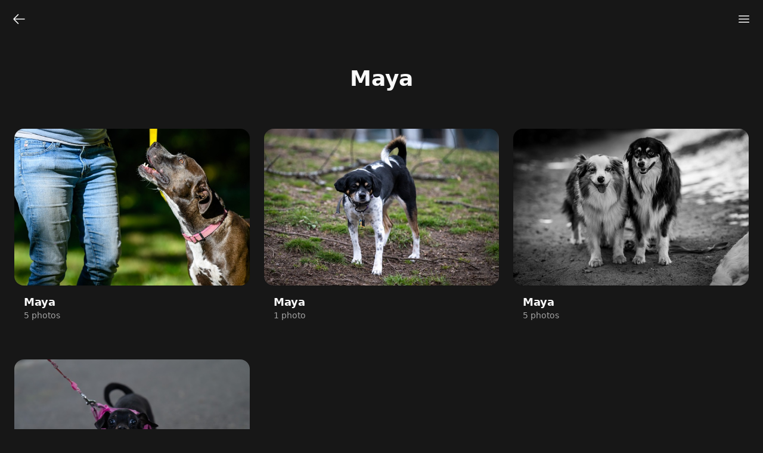

--- FILE ---
content_type: text/html; charset=utf-8
request_url: https://jpdogs.com/tags/maya/
body_size: 2393
content:
<!doctype html><html class=dark lang=en><head><meta charset=utf-8><meta name=viewport content="width=device-width,initial-scale=1"><title>Maya - JP Dogs</title>
<link rel=canonical href=https://jpdogs.com/tags/maya/><link rel=icon type=image/svg+xml href=/images/favicon.svg><link rel=icon type=image/png href=/images/favicon.png><link rel=apple-touch-icon sizes=180x180 href=/images/apple-touch-icon.png><meta name=description content="Jamaica Plain Dogs. Featuring photography of dog around Jamaica Plain Massachsetts."><meta name=robots content="index, follow"><link rel=alternate type=application/rss+xml href=https://jpdogs.com/tags/maya/index.xml title="JP Dogs"><meta property="og:title" content="Maya"><meta property="og:description" content="Jamaica Plain Dogs. Featuring photography of dog around Jamaica Plain Massachsetts."><meta property="og:type" content="website"><meta property="og:url" content="https://jpdogs.com/tags/maya/"><meta property="og:site_name" content="Jamaica Plain Dogs"><link rel=stylesheet href=/css/main.min.8a309213aa38116f2e0da274277212144b1209040f5538df7563e4a157985b11.css><script src=/js/main.380387df514ca4a8c80de5cf736ee7d5b0f1376c5183c8c3973a9606f5830198.js defer></script></head><body><header><a class="btn btn-square" href=/tags/ title=Tags><svg width="24" height="24" data-slot="icon" fill="currentcolor" viewBox="0 0 24 24" xmlns="http://www.w3.org/2000/svg" aria-hidden="true"><path clip-rule="evenodd" fill-rule="evenodd" d="M11.03 3.97a.75.75.0 010 1.06l-6.22 6.22H21a.75.75.0 010 1.5H4.81l6.22 6.22a.75.75.0 11-1.06 1.06l-7.5-7.5a.75.75.0 010-1.06l7.5-7.5a.75.75.0 011.06.0z"/></svg></a><ul><li><button class="btn btn-square group" id=menu-toggle aria-expanded=false type=button title=Menu><svg class="group-aria-expanded:hidden" width="24" height="24" fill="currentcolor" viewBox="0 0 24 24" xmlns="http://www.w3.org/2000/svg" aria-hidden="true"><path clip-rule="evenodd" fill-rule="evenodd" d="M3 6.75A.75.75.0 013.75 6h16.5a.75.75.0 010 1.5H3.75A.75.75.0 013 6.75zM3 12a.75.75.0 01.75-.75h16.5a.75.75.0 010 1.5H3.75A.75.75.0 013 12zm0 5.25a.75.75.0 01.75-.75h16.5a.75.75.0 010 1.5H3.75A.75.75.0 013 17.25z"/></svg><svg class="hidden group-aria-expanded:block" width="24" height="24" fill="currentcolor" viewBox="0 0 24 24" xmlns="http://www.w3.org/2000/svg" aria-hidden="true"><path clip-rule="evenodd" fill-rule="evenodd" d="M5.47 5.47a.75.75.0 011.06.0L12 10.94l5.47-5.47a.75.75.0 111.06 1.06L13.06 12l5.47 5.47a.75.75.0 11-1.06 1.06L12 13.06l-5.47 5.47a.75.75.0 01-1.06-1.06L10.94 12 5.47 6.53a.75.75.0 010-1.06z"/></svg></button></li></ul></header><menu class=hidden id=menu><li itemscope itemtype=http://www.schema.org/SiteNavigationElement><a aria-current=false href=/ itemprop=url><span itemprop=name>Home</span></a></li><li itemscope itemtype=http://www.schema.org/SiteNavigationElement><a aria-current=false href=/story/ itemprop=url><span itemprop=name>Let's Talk About Your Dog</span></a></li><li itemscope itemtype=http://www.schema.org/SiteNavigationElement><a aria-current=false href=/albums/ itemprop=url><span itemprop=name>Albums</span></a></li><li itemscope itemtype=http://www.schema.org/SiteNavigationElement><a aria-current=false href=/about/ itemprop=url><span itemprop=name>About</span></a></li><li itemscope itemtype=http://www.schema.org/SiteNavigationElement><a aria-current=false href=/support/ itemprop=url><span itemprop=name>Support</span></a></li></menu><main><hgroup><h1 style=text-transform:capitalize>Maya</h1></hgroup><section class=galleries><a class=card href=/albums/maya-4/ title=Maya><img loading=lazy width=600 height=400 src=/albums/maya-4/Maya-20241012-1_hu0f9dd35de96fedd2f8c59212e1742627_795722_filter_6331161270205693318.jpg style=background-color:#242d1a alt=Maya><div><h2 style=text-transform:capitalize>Maya</h2><p>5 photos</p></div></a><a class=card href=/albums/maya-1/ title=Maya><img loading=lazy width=600 height=400 src=/albums/maya-1/Maya-20240405-1_hu68e70d6df59e114b388ced553cc0b6eb_760417_filter_6331161270205693318.jpg style=background-color:#4f4e41 alt=Maya><div><h2 style=text-transform:capitalize>Maya</h2><p>1 photo</p></div></a><a class=card href=/albums/maya-2/ title=Maya><img loading=lazy width=600 height=400 src=/albums/maya-2/Maya,%20Shira-20240612-10_huff362f1ad310ac8ebbc8fe894bf733a5_406961_filter_6331161270205693318.jpg style=background-color:#424242 alt=Maya><div><h2 style=text-transform:capitalize>Maya</h2><p>5 photos</p></div></a><a class=card href=/albums/maya-3/ title=Maya><img loading=lazy width=600 height=400 src=/albums/maya-3/Maya-20240603-4_hu90a4f15c998ec3a4d90ed3035ba53e87_237443_filter_6331161270205693318.jpg style=background-color:#57585c alt=Maya><div><h2 style=text-transform:capitalize>Maya</h2><p>4 photos</p></div></a></section></main><footer><section class=social-icons><a target=_blank rel=noopener title=Patreon href=https://www.patreon.com/JamaicaPlainDogs><svg xmlns="http://www.w3.org/2000/svg" width="24" height="24" fill="currentcolor" viewBox="0 0 512 512"><path d="M489.7 153.8c-.1-65.4-51-119-110.7-138.3C304.8-8.5 207-5 136.1 28.4 50.3 68.9 23.3 157.7 22.3 246.2 21.5 319 28.7 510.6 136.9 512c80.3 1 92.3-102.5 129.5-152.3 26.4-35.5 60.5-45.5 102.4-55.9 72-17.8 121.1-74.7 121-150z"/></svg>
</a><a target=_blank rel=noopener title=Instagram href=https://www.instagram.com/jamaicaplaindogs><svg width="24" height="24" fill="currentcolor" viewBox="0 0 24 24" aria-hidden="true"><path fill-rule="evenodd" d="M12.315 2c2.43.0 2.784.013 3.808.06 1.064.049 1.791.218 2.427.465a4.902 4.902.0 011.772 1.153 4.902 4.902.0 011.153 1.772c.247.636.416 1.363.465 2.427.048 1.067.06 1.407.06 4.123v.08c0 2.643-.012 2.987-.06 4.043-.049 1.064-.218 1.791-.465 2.427a4.902 4.902.0 01-1.153 1.772 4.902 4.902.0 01-1.772 1.153c-.636.247-1.363.416-2.427.465-1.067.048-1.407.06-4.123.06h-.08c-2.643.0-2.987-.012-4.043-.06-1.064-.049-1.791-.218-2.427-.465a4.902 4.902.0 01-1.772-1.153A4.902 4.902.0 012.525 18.55c-.247-.636-.416-1.363-.465-2.427-.047-1.024-.06-1.379-.06-3.808v-.63c0-2.43.013-2.784.06-3.808.049-1.064.218-1.791.465-2.427a4.902 4.902.0 011.153-1.772A4.902 4.902.0 015.45 2.525c.636-.247 1.363-.416 2.427-.465C8.901 2.013 9.256 2 11.685 2h.63zm-.081 1.802h-.468c-2.456.0-2.784.011-3.807.058-.975.045-1.504.207-1.857.344-.467.182-.8.398-1.15.748-.35.35-.566.683-.748 1.15-.137.353-.3.882-.344 1.857-.047 1.023-.058 1.351-.058 3.807v.468c0 2.456.011 2.784.058 3.807.045.975.207 1.504.344 1.857.182.466.399.8.748 1.15.35.35.683.566 1.15.748.353.137.882.3 1.857.344 1.054.048 1.37.058 4.041.058h.08c2.597.0 2.917-.01 3.96-.058.976-.045 1.505-.207 1.858-.344.466-.182.8-.398 1.15-.748.35-.35.566-.683.748-1.15.137-.353.3-.882.344-1.857.048-1.055.058-1.37.058-4.041v-.08c0-2.597-.01-2.917-.058-3.96-.045-.976-.207-1.505-.344-1.858a3.097 3.097.0 00-.748-1.15 3.098 3.098.0 00-1.15-.748c-.353-.137-.882-.3-1.857-.344-1.023-.047-1.351-.058-3.807-.058zM12 6.865a5.135 5.135.0 110 10.27 5.135 5.135.0 010-10.27zm0 1.802a3.333 3.333.0 100 6.666 3.333 3.333.0 000-6.666zm5.338-3.205a1.2 1.2.0 110 2.4 1.2 1.2.0 010-2.4z" clip-rule="evenodd"/></svg>
</a><a title=E-Mail href=mailto:jamaicaplaindogs@gmail.com><svg width="24" height="24" fill="currentcolor" viewBox="0 0 16 16" xmlns="http://www.w3.org/2000/svg" aria-hidden="true"><path d="M2.5 3A1.5 1.5.0 001 4.5v.793c.026.009.051.02.076.032L7.674 8.51c.206.1.446.1.652.0l6.598-3.185A.755.755.0 0115 5.293V4.5A1.5 1.5.0 0013.5 3h-11z"/><path d="M15 6.954 8.978 9.86a2.25 2.25.0 01-1.956.0L1 6.954V11.5A1.5 1.5.0 002.5 13h11a1.5 1.5.0 001.5-1.5V6.954z"/></svg></a></section><section>© 2025 - Mark Wylie</section></footer></body></html>

--- FILE ---
content_type: text/css; charset=utf-8
request_url: https://jpdogs.com/css/main.min.8a309213aa38116f2e0da274277212144b1209040f5538df7563e4a157985b11.css
body_size: 3077
content:
*,::before,::after{box-sizing:border-box;border-width:0}html{line-height:1.5;font-family:ui-sans-serif,system-ui,sans-serif;-webkit-text-size-adjust:100%;-moz-tab-size:4;tab-size:4}body{margin:0}h1,h2,h3,h4,h5,h6{font-weight:inherit;font-size:inherit}a{color:inherit;text-decoration:inherit}b,strong{font-weight:bolder}button,input{font-family:inherit;font-feature-settings:inherit;font-variation-settings:inherit;font-size:100%;font-weight:inherit;line-height:inherit;color:inherit;margin:0;padding:0}button,select{text-transform:none}button{-webkit-appearance:button;background-image:none;background-color:transparent;cursor:pointer}:disabled{cursor:default}:-moz-focusring{outline:1px dotted ButtonText}h1,h2,h3,figure,p{margin:0}ul,menu{margin:0;padding:0;list-style:none}img,svg,video{display:block;vertical-align:middle}img,video{max-width:100%;height:auto}:root{--surface-1-light:#ffffff;--surface-2-light:#e5e5e5;--text-1-light:#0a0a0a;--text-2-light:#737373;--surface-1-dark:#171717;--surface-2-dark:#404040;--text-1-dark:#fafafa;--text-2-dark:#a3a3a3}:root{color-scheme:light dark;--surface-1:var(--surface-1-light);--surface-2:var(--surface-2-light);--text-1:var(--text-1-light);--text-2:var(--text-2-light)}@media(prefers-color-scheme:dark){:root{--surface-1:var(--surface-1-dark);--surface-2:var(--surface-2-dark);--text-1:var(--text-1-dark);--text-2:var(--text-2-dark)}}html.light{color-scheme:light;--surface-1:var(--surface-1-light);--surface-2:var(--surface-2-light);--text-1:var(--text-1-light);--text-2:var(--text-2-light)}html.dark{color-scheme:dark;--surface-1:var(--surface-1-dark);--surface-2:var(--surface-2-dark);--text-1:var(--text-1-dark);--text-2:var(--text-2-dark)}html{height:100%}body{display:flex;flex-direction:column;width:100%;min-height:100%;-webkit-font-smoothing:antialiased;-moz-osx-font-smoothing:grayscale;background-color:var(--surface-1);color:var(--text-1)}body>header{display:flex;justify-content:space-between;align-items:center;padding:.5rem;width:100%;min-height:4rem}body>header ul{display:inline-flex}body>header .btn{display:inline-flex;justify-content:center;align-items:center;border-radius:.5rem;padding-right:1rem;padding-left:1rem;height:3rem;font-weight:600;font-size:1.25rem;user-select:none}body>header .btn-square{padding:0;width:3rem}body>menu{margin:3rem auto 4rem;padding-right:1.5rem;padding-left:1.5rem;width:100%;max-width:768px;color:var(--text-2);font-weight:600;font-size:1.125rem;line-height:1.75rem;user-select:none;text-align:center}body>menu a{display:block;padding-top:.5rem;padding-bottom:.5rem}body>menu a:hover,body>menu a[aria-current=true]{color:var(--text-1)}body>main{flex-grow:1;width:100%;height:100%}body>footer{margin-right:auto;margin-left:auto;color:var(--text-2);font-size:.875rem;line-height:1.25rem}body>footer section:last-of-type{display:flex;flex-wrap:wrap;flex-direction:row;justify-content:center;gap:1rem;padding:2.5rem}body>footer section:last-of-type a:hover{text-decoration-line:underline}hgroup{display:flex;flex-direction:column;align-items:center;gap:1.5rem;margin:3rem auto 4rem;padding-right:1.5rem;padding-left:1.5rem;max-width:1024px;text-align:center}hgroup h1{font-weight:700;font-size:1.875rem;line-height:2.25rem}hgroup h2{font-weight:700;font-size:1.5rem;line-height:2rem}hgroup p{color:var(--text-2);text-wrap:balance}@media(min-width:640px){hgroup{width:83.3333%}}@media(min-width:768px){hgroup h1{font-size:2.25rem;line-height:2.5rem}hgroup h2{font-size:1.875rem;line-height:2.25rem}hgroup p{font-size:1.125rem;line-height:1.75rem}}main>section{margin:3rem auto 4rem;padding-right:1.5rem;padding-left:1.5rem}section.galleries{display:grid;grid-template-columns:repeat(1,minmax(0,1fr));gap:2rem 1.5rem;max-width:1280px}@media(min-width:640px){section.galleries{grid-template-columns:repeat(2,minmax(0,1fr));row-gap:3rem}}@media(min-width:1024px){section.galleries{grid-template-columns:repeat(3,minmax(0,1fr))}}section.gallery{padding-right:0;padding-left:0;max-width:1536px}@media(min-width:640px){section.gallery{padding-right:1.5rem;padding-left:1.5rem}}.card{display:flex;flex-direction:column;border-radius:1rem}.card>img{transition-duration:150ms;transition-property:all;transition-timing-function:cubic-bezier(.4,0,.2,1);box-shadow:0 1px 2px rgba(0,0,0,5%);border-radius:1rem;aspect-ratio:3/2;width:100%;overflow:hidden;object-fit:cover}.card>img:hover{transform:scaleX(101%)scaleY(101%);box-shadow:0 10px 15px -3px rgba(0,0,0,.1),0 4px 6px -4px rgba(0,0,0,.1)}.card>div{display:flex;flex:auto;flex-direction:column;gap:.75rem;padding:1rem}.card>div>h2{font-weight:600;font-size:1.125rem;line-height:1.375}.card>div>p{color:var(--text-2);font-size:.875rem;line-height:1.25rem}.gallery-item{cursor:zoom-in}.prose{max-width:768px;color:var(--text-1);font-size:1rem;line-height:1.75}.prose a{color:var(--text-1);font-weight:500;text-decoration:underline}.prose p{margin-top:1.25em;margin-bottom:1.25em}.prose img{margin-top:2em;margin-bottom:2em}.prose h3{margin-top:1.6em;margin-bottom:.6em;color:var(--text-1);font-weight:600;font-size:1.25em;line-height:1.6}.prose ul{margin-top:1.25em;margin-bottom:1.25em;padding-left:1.625em;list-style-type:disc}.prose ul>li{margin-top:.5em;margin-bottom:.5em;padding-left:.375em}.prose ul li::marker{color:var(--text-2);font-variant-numeric:tabular-nums;unicode-bidi:isolate;text-align:start!important;text-align-last:start!important;text-indent:0!important;text-transform:none}.prose>:first-child{margin-top:0}.prose h3+*{margin-top:0}.prose figure{margin-top:2em;margin-bottom:2em}.prose figure>*{margin-top:0;margin-bottom:0}.prose>:first-child{margin-top:0}.prose>:last-child{margin-bottom:0}.hidden{display:none}.group[aria-expanded=true] .group-aria-expanded\:block{display:block}.group[aria-expanded=true] .group-aria-expanded\:hidden{display:none}section.social-icons{display:flex;flex-wrap:wrap;gap:1.5rem;justify-content:center;margin-top:2rem;padding-right:1.5rem;padding-left:1.5rem}section.featured{margin:3rem auto 4rem;padding-right:1.5rem;padding-left:1.5rem;max-width:1280px;color:var(--text-1-dark)}.featured-card{display:flex;box-shadow:0 1px 2px rgba(0,0,0,5%);border-radius:1rem;background-position:50%;background-size:cover;aspect-ratio:1/1;width:100%;overflow:hidden}@media(min-width:640px){.featured-card{aspect-ratio:16/9}}.featured-card>div{display:flex;flex-direction:column;justify-content:flex-end;gap:1rem;background-image:linear-gradient(to top,RGB(0 0 0/.8) 10%,transparent 50%);padding:1.5rem;width:100%;height:100%}.featured-card>div>h2{font-weight:700;font-size:1.5rem;line-height:1.25}@media(min-width:768px){.featured-card>div>h2{font-size:1.875rem;line-height:2.25rem}}.featured-card>div>p{font-size:.875rem;line-height:1.25rem}section.tags-home{margin:3rem auto 4rem;padding-right:2rem;padding-left:2rem;max-width:1280px;color:var(--text-1-dark)}section.tags-home h2{font-weight:600;font-size:1.125rem;line-height:1.375}.tag-list{list-style-type:none;display:inline-block;margin-bottom:1rem}.tag{padding:.25rem .35rem;background-color:#444;color:#fff;border-radius:5px;margin-right:.5rem}/*!PhotoSwipe main CSS by Dmytro Semenov | photoswipe.com*/.pswp{--pswp-bg:#000;--pswp-placeholder-bg:#222;--pswp-root-z-index:100000;--pswp-preloader-color:rgba(79, 79, 79, 0.4);--pswp-preloader-color-secondary:rgba(255, 255, 255, 0.9);--pswp-icon-color:#fff;--pswp-icon-color-secondary:#4f4f4f;--pswp-icon-stroke-color:#4f4f4f;--pswp-icon-stroke-width:2px;--pswp-error-text-color:var(--pswp-icon-color)}.pswp{position:fixed;top:0;left:0;width:100%;height:100%;z-index:var(--pswp-root-z-index);display:none;touch-action:none;outline:0;opacity:.003;contain:layout style size;-webkit-tap-highlight-color:transparent}.pswp:focus{outline:0}.pswp *{box-sizing:border-box}.pswp img{max-width:none}.pswp--open{display:block}.pswp,.pswp__bg{transform:translateZ(0);will-change:opacity}.pswp__bg{opacity:.005;background:var(--pswp-bg)}.pswp,.pswp__scroll-wrap{overflow:hidden}.pswp__scroll-wrap,.pswp__bg,.pswp__container,.pswp__item,.pswp__content,.pswp__img,.pswp__zoom-wrap{position:absolute;top:0;left:0;width:100%;height:100%}.pswp__img,.pswp__zoom-wrap{width:auto;height:auto}.pswp--click-to-zoom.pswp--zoom-allowed .pswp__img{cursor:-webkit-zoom-in;cursor:-moz-zoom-in;cursor:zoom-in}.pswp--click-to-zoom.pswp--zoomed-in .pswp__img{cursor:move;cursor:-webkit-grab;cursor:-moz-grab;cursor:grab}.pswp--click-to-zoom.pswp--zoomed-in .pswp__img:active{cursor:-webkit-grabbing;cursor:-moz-grabbing;cursor:grabbing}.pswp--no-mouse-drag.pswp--zoomed-in .pswp__img,.pswp--no-mouse-drag.pswp--zoomed-in .pswp__img:active,.pswp__img{cursor:-webkit-zoom-out;cursor:-moz-zoom-out;cursor:zoom-out}.pswp__container,.pswp__img,.pswp__button,.pswp__counter{-webkit-user-select:none;-moz-user-select:none;-ms-user-select:none;user-select:none}.pswp__item{z-index:1;overflow:hidden}.pswp__hidden{display:none!important}.pswp__content{pointer-events:none}.pswp__content>*{pointer-events:auto}.pswp__error-msg-container{display:grid}.pswp__error-msg{margin:auto;font-size:1em;line-height:1;color:var(--pswp-error-text-color)}.pswp .pswp__hide-on-close{opacity:.005;will-change:opacity;transition:opacity var(--pswp-transition-duration)cubic-bezier(.4,0,.22,1);z-index:10;pointer-events:none}.pswp--ui-visible .pswp__hide-on-close{opacity:1;pointer-events:auto}.pswp__button{position:relative;display:block;width:50px;height:60px;padding:0;margin:0;overflow:hidden;cursor:pointer;background:0 0;border:0;box-shadow:none;opacity:.85;-webkit-appearance:none;-webkit-touch-callout:none}.pswp__button:hover,.pswp__button:active,.pswp__button:focus{transition:none;padding:0;background:0 0;border:0;box-shadow:none;opacity:1}.pswp__button:disabled{opacity:.3;cursor:auto}.pswp__icn{fill:var(--pswp-icon-color);color:var(--pswp-icon-color-secondary)}.pswp__icn{position:absolute;top:14px;left:9px;width:32px;height:32px;overflow:hidden;pointer-events:none}.pswp__icn-shadow{stroke:var(--pswp-icon-stroke-color);stroke-width:var(--pswp-icon-stroke-width);fill:none}.pswp__icn:focus{outline:0}div.pswp__img--placeholder,.pswp__img--with-bg{background:var(--pswp-placeholder-bg)}.pswp__top-bar{position:absolute;left:0;top:0;width:100%;height:60px;display:flex;flex-direction:row;justify-content:flex-end;z-index:10;pointer-events:none!important}.pswp__top-bar>*{pointer-events:auto;will-change:opacity}.pswp__button--close{margin-right:6px}.pswp__button--arrow{position:absolute;top:0;width:75px;height:100px;top:50%;margin-top:-50px}.pswp__button--arrow:disabled{display:none;cursor:default}.pswp__button--arrow .pswp__icn{top:50%;margin-top:-30px;width:60px;height:60px;background:0 0;border-radius:0}.pswp--one-slide .pswp__button--arrow{display:none}.pswp--touch .pswp__button--arrow{visibility:hidden}.pswp--has_mouse .pswp__button--arrow{visibility:visible}.pswp__button--arrow--prev{right:auto;left:0}.pswp__button--arrow--next{right:0}.pswp__button--arrow--next .pswp__icn{left:auto;right:14px;transform:scale(-1,1)}.pswp__button--zoom{display:none}.pswp--zoom-allowed .pswp__button--zoom{display:block}.pswp--zoomed-in .pswp__zoom-icn-bar-v{display:none}.pswp__preloader{position:relative;overflow:hidden;width:50px;height:60px;margin-right:auto}.pswp__preloader .pswp__icn{opacity:0;transition:opacity .2s linear;animation:pswp-clockwise 600ms linear infinite}.pswp__preloader--active .pswp__icn{opacity:.85}@keyframes pswp-clockwise{0%{transform:rotate(0)}100%{transform:rotate(360deg)}}.pswp__counter{height:30px;margin-top:15px;margin-inline-start:20px;font-size:14px;line-height:30px;color:var(--pswp-icon-color);text-shadow:1px 1px 3px var(--pswp-icon-color-secondary);opacity:.85}.pswp--one-slide .pswp__counter{display:none}.pswp__dynamic-caption{color:#fff;position:absolute;width:100%;left:0;top:0;transition:opacity 120ms linear!important}.pswp-caption-content{display:none}.pswp__dynamic-caption a{color:#fff}.pswp__dynamic-caption--faded{opacity:0!important}.pswp__dynamic-caption--aside{width:auto;max-width:300px;padding:20px 15px 20px 20px;margin-top:70px}.pswp__dynamic-caption--below{width:auto;max-width:700px;padding:15px 0 0}.pswp__dynamic-caption--on-hor-edge{padding-left:15px;padding-right:15px}.pswp__dynamic-caption--mobile{width:100%;background:rgba(0,0,0,.5);padding:10px 15px;right:0;bottom:0;top:auto!important;left:0!important}.story-header{font-size:1.5rem}.story{max-width:768px;color:var(--text-1);font-size:1.25rem;line-height:1.75}.story a{color:var(--text-1);font-weight:500;text-decoration:underline}.story p{margin-top:1.25em;margin-bottom:1.25em}.story hr{margin-top:2rem;margin-bottom:2rem;border:1px solid #ccc}.story hr.tall{margin-top:3rem;margin-bottom:3rem;border:1px solid #ccc}.story img{margin-top:2em;margin-bottom:2em}.story h2{font-size:1.5rem;font-weight:600}.story h3{margin-top:1.6em;margin-bottom:.6em;color:var(--text-1);font-weight:600;font-size:1.25em;line-height:1.6}.story figcaption{font-weight:100;font-size:.75em}.story ul{margin-top:1.25em;margin-bottom:1.25em;padding-left:1.625em;list-style-type:disc}.story ul>li{margin-top:.5em;margin-bottom:.5em;padding-left:.375em}.story ul li::marker{color:var(--text-2);font-variant-numeric:tabular-nums;unicode-bidi:isolate;text-align:start!important;text-align-last:start!important;text-indent:0!important;text-transform:none}.story>:first-child{margin-top:0}.story h3+*{margin-top:0}.story figure{margin-top:2em;margin-bottom:2em}.story figure>*{margin-top:0;margin-bottom:0}.story>:first-child{margin-top:0}.story>:last-child{margin-bottom:0}@media(max-width:757px){.story h2{font-size:1.3rem;line-height:1.5}.story h3{font-size:1.1rem;line-height:1.5}.story p{font-size:1rem;line-height:1.5}}